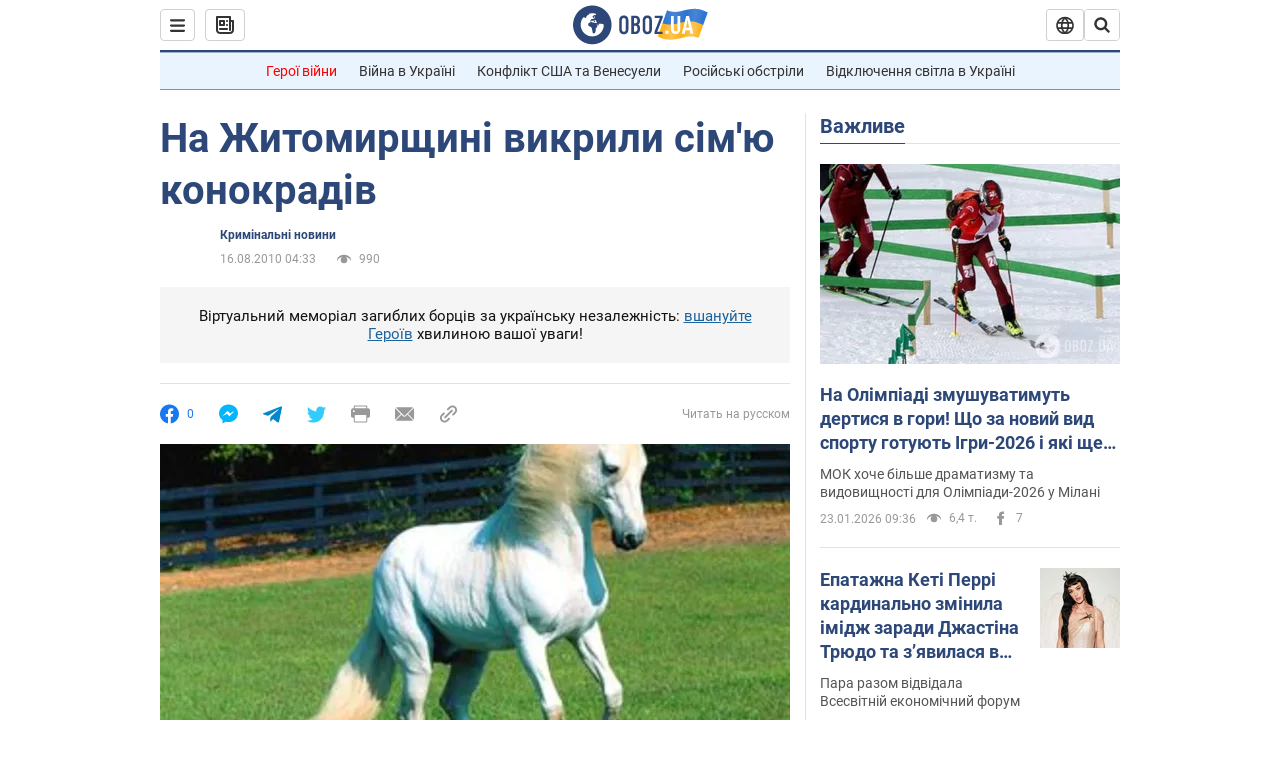

--- FILE ---
content_type: application/x-javascript; charset=utf-8
request_url: https://servicer.idealmedia.io/1418748/1?nocmp=1&sessionId=69743558-10df5&sessionPage=1&sessionNumberWeek=1&sessionNumber=1&scale_metric_1=64.00&scale_metric_2=256.00&scale_metric_3=100.00&cbuster=1769223512617818563066&pvid=bfcdf367-c50f-4ffe-ad07-411f6e092761&implVersion=11&lct=1763555100&mp4=1&ap=1&consentStrLen=0&wlid=313e732d-dd9c-40a2-b868-f51dfc5da34a&uniqId=08abf&niet=4g&nisd=false&evt=%5B%7B%22event%22%3A1%2C%22methods%22%3A%5B1%2C2%5D%7D%2C%7B%22event%22%3A2%2C%22methods%22%3A%5B1%2C2%5D%7D%5D&pv=5&jsv=es6&dpr=1&hashCommit=cbd500eb&apt=2010-08-16T04%3A33%3A00&tfre=3759&w=0&h=1&tl=150&tlp=1&sz=0x1&szp=1&szl=1&cxurl=https%3A%2F%2Fincident.obozrevatel.com%2Fukr%2Fcrime%2F79032-na-zhitomirschini-vikrili-simyu-konokradiv.htm&ref=&lu=https%3A%2F%2Fincident.obozrevatel.com%2Fukr%2Fcrime%2F79032-na-zhitomirschini-vikrili-simyu-konokradiv.htm
body_size: 951
content:
var _mgq=_mgq||[];
_mgq.push(["IdealmediaLoadGoods1418748_08abf",[
["ua.tribuna.com","11961719","1","Дерюгина ответила на вопрос, почему развелась с Блохиным","Президент Украинской федерации гимнастики Ирина Дерюгина рассказала, почему завершился ее брак с Олегом Блохиным.– Почему вы развелись?– У него родились дети.","0","","","","3Y6CMS7ulKmNj2FvOm5A4nLOUVjhXHXwO1ck7x87x8k0SzVyF_SAN_yRZlnvElbRJP9NESf5a0MfIieRFDqB_Kldt0JdlZKDYLbkLtP-Q-VZGuHN5jVGrpu9gRUKYMzD",{"i":"https://s-img.idealmedia.io/n/11961719/45x45/160x0x520x520/aHR0cDovL2ltZ2hvc3RzLmNvbS90LzQyNjAwMi85MjI3NTQ4ODU2NmYyMWU5ODlkYWVlN2NhMjI4NTQ4NS5qcGc.webp?v=1769223512-Dt8XnJXN4MHCGvBVa9qqIfw6tO6NwhYJMu5Jom2VcMw","l":"https://clck.idealmedia.io/pnews/11961719/i/1298901/pp/1/1?h=3Y6CMS7ulKmNj2FvOm5A4nLOUVjhXHXwO1ck7x87x8k0SzVyF_SAN_yRZlnvElbRJP9NESf5a0MfIieRFDqB_Kldt0JdlZKDYLbkLtP-Q-VZGuHN5jVGrpu9gRUKYMzD&utm_campaign=obozrevatel.com&utm_source=obozrevatel.com&utm_medium=referral&rid=9182f43d-f8d0-11f0-a667-d404e6f98490&tt=Direct&att=3&afrd=296&iv=11&ct=1&gdprApplies=0&muid=q0nwfGBon4Wi&st=-300&mp4=1&h2=RGCnD2pppFaSHdacZpvmnoTb7XFiyzmF87A5iRFByjsgNjusZyjGo1rMnMT1hEiOhumDt6a8mN7o5CH77ZLjIg**","adc":[],"sdl":0,"dl":"","category":"Спорт","dbbr":0,"bbrt":0,"type":"e","media-type":"static","clicktrackers":[],"cta":"Читати далі","cdt":"","eventtrackers":[{"url":"https://servicer.idealmedia.io/evt?t=i","method":1,"event":1},{"url":"https://servicer.idealmedia.io/evt?t=j","method":2,"event":1},{"url":"https://servicer.idealmedia.io/evt?t=i\u0026r=1","method":1,"event":2},{"url":"https://servicer.idealmedia.io/evt?t=j\u0026r=1","method":2,"event":2}],"tri":"9183069f-f8d0-11f0-a667-d404e6f98490","crid":"11961719"}],],
{"awc":{},"dt":"desktop","ts":"","tt":"Direct","isBot":1,"h2":"RGCnD2pppFaSHdacZpvmnoTb7XFiyzmF87A5iRFByjsgNjusZyjGo1rMnMT1hEiOhumDt6a8mN7o5CH77ZLjIg**","ats":0,"rid":"9182f43d-f8d0-11f0-a667-d404e6f98490","pvid":"bfcdf367-c50f-4ffe-ad07-411f6e092761","iv":11,"brid":32,"muidn":"q0nwfGBon4Wi","dnt":2,"cv":2,"afrd":296,"consent":true,"adv_src_id":39175}]);
_mgqp();
